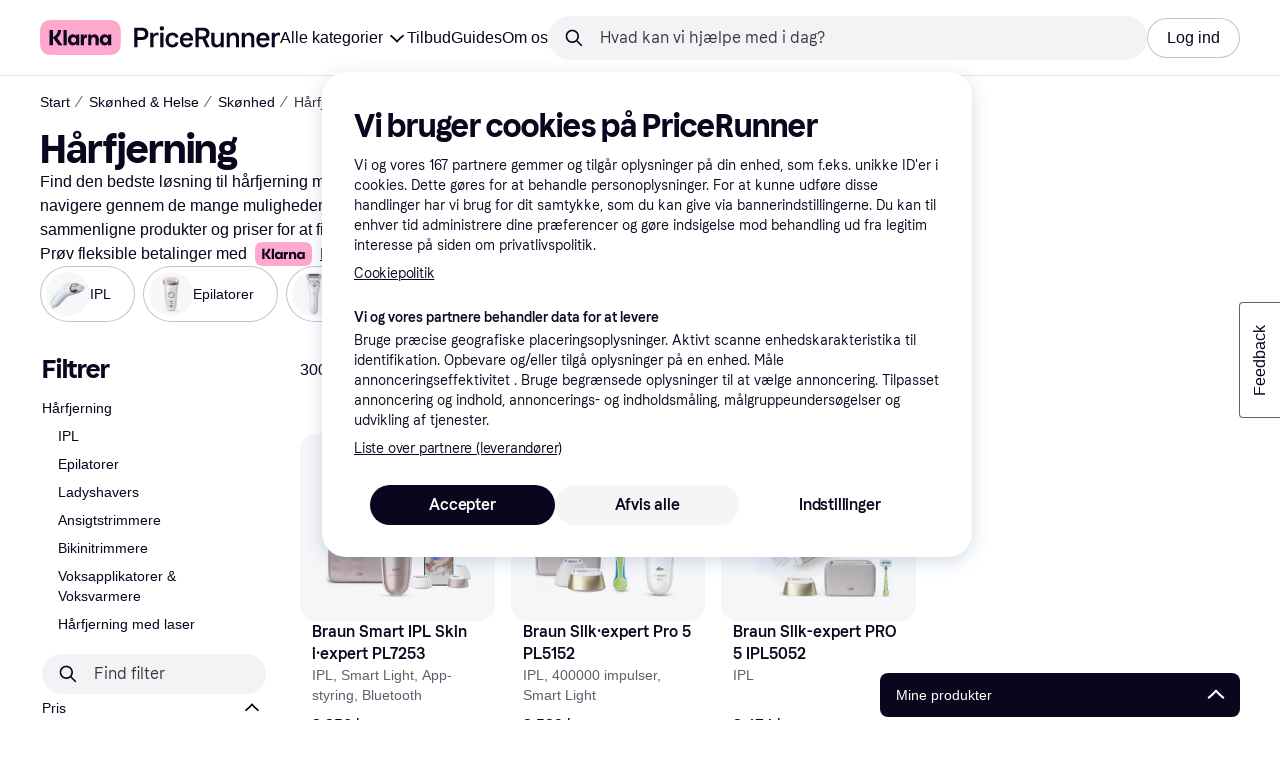

--- FILE ---
content_type: application/javascript
request_url: https://owp.klarna.com/static/slots-quickAccess-QuickAccessContainer-f64f3f24.js
body_size: 819
content:
"use strict";(self.__LOADABLE_LOADED_CHUNKS__=self.__LOADABLE_LOADED_CHUNKS__||[]).push([["97876"],{74077(e,s,r){r.d(s,{A:()=>t});let t={backdrop:"qhCYNZHpiA",show:"riAPYBzulz",quickAccess:"cd8MDu0uE_",body:"rszAJm78y_",pulse:"gZM4uvpEk5"}},41776(e,s,r){r.r(s),r.d(s,{default:()=>t});let t=r(34327).A},34327(e,s,r){r.d(s,{A:()=>_});var t=r(74848),l=r(46942),i=r.n(l),n=r(3956),o=r(89119),d=r(93775),c=r(96540),h=r(99930),u=r(91294),v=r(74077),A=r(77399);let a=(0,h.Rq)({resolved:{},chunkName:()=>"components-body-Body",isReady(e){let s=this.resolve(e);return!0===this.resolved[s]&&!!r.m[s]},importAsync:()=>Promise.all([r.e("66564"),r.e("67676"),r.e("95386"),r.e("13254")]).then(r.bind(r,22297)),requireAsync(e){let s=this.resolve(e);return this.resolved[s]=!1,this.importAsync(e).then(e=>(this.resolved[s]=!0,e))},requireSync(e){return r(this.resolve(e))},resolve:()=>22297},{fallback:(0,t.jsx)(u.A,{})}),m=(0,h.Rq)({resolved:{},chunkName:()=>"components-MobileButton",isReady(e){let s=this.resolve(e);return!0===this.resolved[s]&&!!r.m[s]},importAsync:()=>r.e("21759").then(r.bind(r,91518)),requireAsync(e){let s=this.resolve(e);return this.resolved[s]=!1,this.importAsync(e).then(e=>(this.resolved[s]=!0,e))},requireSync(e){return r(this.resolve(e))},resolve:()=>91518}),y=(0,h.Rq)({resolved:{},chunkName:()=>"components-HeaderButton",isReady(e){let s=this.resolve(e);return!0===this.resolved[s]&&!!r.m[s]},importAsync:()=>r.e("81836").then(r.bind(r,69735)),requireAsync(e){let s=this.resolve(e);return this.resolved[s]=!1,this.importAsync(e).then(e=>(this.resolved[s]=!0,e))},requireSync(e){return r(this.resolve(e))},resolve:()=>69735}),p=[{name:A.Tu,reducer:A.Ay}],_=(0,d.M)(p)(()=>{let e=(0,c.useContext)(n.OHQ.Context),s=(0,c.useRef)(null),r=(0,o.j)(),l=(0,o.G)(A.Zl),d=(0,o.G)(A.on);(0,c.useEffect)(()=>()=>{r((0,A.w$)(!1))},[r]);let h=i()(v.A.backdrop,{[v.A.show]:l}),u=()=>{d||r((0,A.Z9)(!1))},p=e=>{e.preventDefault(),e.stopPropagation(),l?u():r((0,A.Z9)(!l))},_=e.l||l,j=!e.l&&!l;return(0,t.jsxs)(t.Fragment,{children:[j&&(0,t.jsx)(m,{toggleOpen:p}),(0,t.jsx)("div",{className:h,children:(0,t.jsxs)("div",{className:v.A.quickAccess,children:[(0,t.jsx)("div",{ref:s,onClick:p,children:_&&(0,t.jsx)(y,{handleClick:p,isOpen:l})}),l&&(0,t.jsx)(n.ijw,{as:"div",className:v.A.body,toggleElementRef:s,onClick:()=>u(),children:(0,t.jsx)(a,{})})]})})]})})},91294(e,s,r){r.d(s,{A:()=>l});var t=r(74848);let l=()=>(0,t.jsx)("div",{style:{height:340}})}}]);

--- FILE ---
content_type: application/javascript
request_url: https://owp.klarna.com/static/49941-a93513e1.js
body_size: 2444
content:
(self.__LOADABLE_LOADED_CHUNKS__=self.__LOADABLE_LOADED_CHUNKS__||[]).push([["49941"],{20181(e,t,r){var i=0/0,n=/^\s+|\s+$/g,o=/^[-+]0x[0-9a-f]+$/i,s=/^0b[01]+$/i,l=/^0o[0-7]+$/i,u=parseInt,a="object"==typeof r.g&&r.g&&r.g.Object===Object&&r.g,c="object"==typeof self&&self&&self.Object===Object&&self,d=a||c||Function("return this")(),f=Object.prototype.toString,v=Math.max,m=Math.min,p=function(){return d.Date.now()};function h(e){var t=typeof e;return!!e&&("object"==t||"function"==t)}function x(e){if("number"==typeof e)return e;if("symbol"==typeof(t=e)||t&&"object"==typeof t&&"[object Symbol]"==f.call(t))return i;if(h(e)){var t,r="function"==typeof e.valueOf?e.valueOf():e;e=h(r)?r+"":r}if("string"!=typeof e)return 0===e?e:+e;e=e.replace(n,"");var a=s.test(e);return a||l.test(e)?u(e.slice(2),a?2:8):o.test(e)?i:+e}e.exports=function(e,t,r){var i,n,o,s,l,u,a=0,c=!1,d=!1,f=!0;if("function"!=typeof e)throw TypeError("Expected a function");function j(t){var r=i,o=n;return i=n=void 0,a=t,s=e.apply(o,r)}function E(e){var r=e-u,i=e-a;return void 0===u||r>=t||r<0||d&&i>=o}function y(){var e,r,i,n=p();if(E(n))return R(n);l=setTimeout(y,(e=n-u,r=n-a,i=t-e,d?m(i,o-r):i))}function R(e){return(l=void 0,f&&i)?j(e):(i=n=void 0,s)}function b(){var e,r=p(),o=E(r);if(i=arguments,n=this,u=r,o){if(void 0===l)return a=e=u,l=setTimeout(y,t),c?j(e):s;if(d)return l=setTimeout(y,t),j(u)}return void 0===l&&(l=setTimeout(y,t)),s}return t=x(t)||0,h(r)&&(c=!!r.leading,o=(d="maxWait"in r)?v(x(r.maxWait)||0,t):o,f="trailing"in r?!!r.trailing:f),b.cancel=function(){void 0!==l&&clearTimeout(l),a=0,i=u=n=l=void 0},b.flush=function(){return void 0===l?s:R(p())},b}},73744(e,t,r){"use strict";r.d(t,{z:()=>o});var i=r(97665),n=r(38401);let o=()=>{let e=(0,i.jE)();return()=>{e.invalidateQueries({predicate:e=>"home-last-added-products"===e.queryKey[1]}).catch(()=>{n.v.error("Error invalidating query for last added products")})}}},6884(e,t,r){"use strict";r.d(t,{T:()=>s,v:()=>l}),r(62953);var i=r(74848),n=r(96540);let o=(0,r(99930).Rq)({resolved:{},chunkName:()=>"UserDialog",isReady(e){let t=this.resolve(e);return!0===this.resolved[t]&&!!r.m[t]},importAsync:()=>Promise.all([r.e("66564"),r.e("28521"),r.e("78187")]).then(r.bind(r,8601)),requireAsync(e){let t=this.resolve(e);return this.resolved[t]=!1,this.importAsync(e).then(e=>(this.resolved[t]=!0,e))},requireSync(e){return r(this.resolve(e))},resolve:()=>8601}),s=(0,n.createContext)(()=>void 0),l=function({children:e}){let[t,r]=(0,n.useState)(!1),[l,u]=(0,n.useState)(),a=(0,n.useRef)(e=>{u(e),r(!0)}),c=(0,n.useCallback)(e=>{var t;r(!1),null==l||null==(t=l.closeDialog)||t.call(l,e)},[l]);return(0,i.jsxs)(s.Provider,{value:a.current,children:[e,t&&!!l&&(0,i.jsx)(o,{calledFrom:l.calledFrom,closeDialog:c,requestState:l.requestState,showSignup:l.showSignup,text:l.text})]})}},18278(e,t,r){"use strict";r.d(t,{$:()=>o}),r(16280),r(38401);var i=r(96540),n=r(6884);let o=()=>{let e=(0,i.useContext)(n.T);if(void 0===e)throw Error("useOpenUserDialog must be used within a UserDialogProvider");return e}},82928(e,t,r){"use strict";r.d(t,{A:()=>s});var i=r(74848),n=r(3956),o=r(7191);let s=({children:e,onClose:t,heading:r})=>{let s=(0,o.WD)();return(0,i.jsxs)(n.Xnq,{open:!0,onClose:t,children:[(0,i.jsx)(n.Xnq.Header,{title:r}),(0,i.jsx)(n.Xnq.Body,{className:"evInmfo0fO",children:e}),(0,i.jsx)(n.Xnq.ConfirmFooter,{removeCancel:!0,confirmText:s("PR.Global.DONE"),onConfirm:t})]})}},62765(e,t,r){"use strict";r.d(t,{B:()=>d});var i=r(18278),n=r(77399),o=r(58940),s=r(89119),l=r(51442),u=r(96540),a=r(48217),c=r(52746);let d=(e,t)=>{let r=(0,s.G)(t=>(0,o.Jq)(t,e)),d=(0,s.G)(o.k0),f=(0,s.j)(),v=(0,i.$)(),m=(0,l.n5)();return(0,u.useCallback)(({calledFrom:i,appCalledFrom:s,onClose:l,onOpen:u})=>{r?(f((0,o.Hm)(e)),a.A.trackEvent("Remove product from user list",{productKrn:(0,c.Hn)(e),productName:t})):r||m&&!(d.length<10)?(v({calledFrom:i,appCalledFrom:s,closeDialog:()=>null==l?void 0:l()}),null==u||u()):(f((0,o.UQ)(e)),f((0,n.X$)()),a.A.trackEvent("Add product to user list",{productKrn:(0,c.Hn)(e),productName:t}))},[r,m,d.length,f,e,t,v])}},31997(e,t,r){"use strict";r.d(t,{A:()=>E}),r(18111),r(61701);var i=r(74848),n=r(3956),o=r(36832),s=r(58940),l=r(89119),u=r(93775),a=r(7191),c=r(20181),d=r.n(c),f=r(56050),v=r(96540),m=r(73744),p=r(48217),h=r(52746);let x=({list:e,productId:t,mobile:r})=>{let o=(0,l.j)(),u=(0,a.WD)(),c=(0,l.G)(r=>(0,s.Y0)(r)(e.id,t)),{products:x}=(0,f.xX)([t]),j=x[0],E=(0,m.z)(),y=(0,v.useMemo)(()=>({productRemovedFromList:u("PR.Notifications.UserList.PRODUCT_REMOVED_FROM_LIST"),addedToList:u("PR.Notifications.UserList.PRODUCT_ADDED_TO_LIST"),nameExists:u("PR.Notification.UserList.NAME_EXISTS"),errorNotificationMessage:u("PR.Notification.GENERAL_ERROR")}),[u]),R=d()(async()=>{c?await o((0,s.bg)(e.id,e.name,t,r,y)):await o((0,s.SR)(e.id,e.name,[t],r,y)),E(),p.A.trackEvent(c?"Remove product from user list":"Add product to user list",{productKrn:(0,h.Hn)(t),productName:null==j?void 0:j.name})},150);return(0,i.jsx)(n.W1t.Item,{as:"button",onClick:R,children:(0,i.jsx)(n.Sc0,{checked:c,label:e.name,size:"s",tabIndex:-1})})},j=[{name:s.Gm,reducer:s.Ay}],E=(0,u.M)(j)(({createList:e,productId:t,mobile:r})=>{let u=(0,l.G)(s.Fm),c=(0,l.G)(e=>(0,s.Jq)(e,t)),d=!(0,l.G)(o.CB)&&c;return(0,i.jsxs)(n.W1t,{kind:"secondary",children:[u&&u.map(e=>(0,i.jsx)(x,{list:e,mobile:r,productId:t},e.id)),(0,i.jsx)(n.W1t.Item,{as:"button",icon:d?(0,i.jsx)(n.YPx,{}):(0,i.jsx)(n.REV,{}),iconPosition:"left",onClick:e,children:(0,i.jsx)(n.EYj,{size:"s",children:(0,i.jsx)(a.Ay,{children:(null==u?void 0:u.length)>0?"PR.UserLists.CREATE_NEW_LIST":d?"PR.UserLists.REMOVE_PRODUCT":"PR.UserLists.ADD_TO_LIST"})})})]})})}}]);